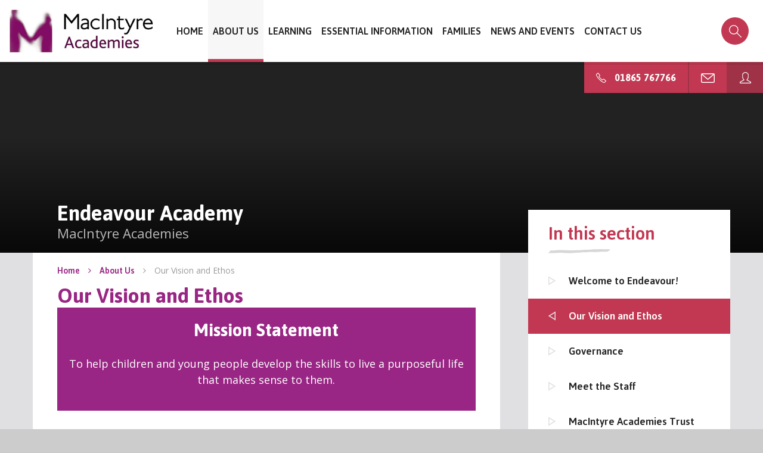

--- FILE ---
content_type: text/html
request_url: https://www.endeavour-academy.org/page/?title=Our+Vision&pid=45
body_size: 59324
content:

<!DOCTYPE html>
<!--[if IE 7]><html class="no-ios no-js lte-ie9 lte-ie8 lte-ie7" lang="en" xml:lang="en"><![endif]-->
<!--[if IE 8]><html class="no-ios no-js lte-ie9 lte-ie8"  lang="en" xml:lang="en"><![endif]-->
<!--[if IE 9]><html class="no-ios no-js lte-ie9"  lang="en" xml:lang="en"><![endif]-->
<!--[if !IE]><!--> <html class="no-ios no-js"  lang="en" xml:lang="en"><!--<![endif]-->
	<head>
		<meta http-equiv="X-UA-Compatible" content="IE=edge" />
		<meta http-equiv="content-type" content="text/html; charset=utf-8"/>
		
		<link rel="canonical" href="https://www.endeavour-academy.org/page/?title=Our+Vision+and+Ethos&amp;pid=45">
		<link rel="stylesheet" integrity="sha512-+L4yy6FRcDGbXJ9mPG8MT/3UCDzwR9gPeyFNMCtInsol++5m3bk2bXWKdZjvybmohrAsn3Ua5x8gfLnbE1YkOg==" crossorigin="anonymous" referrerpolicy="no-referrer" media="screen" href="https://cdnjs.cloudflare.com/ajax/libs/font-awesome/4.5.0/css/font-awesome.min.css?cache=260112">
<!--[if IE 7]><link rel="stylesheet" media="screen" href="https://cdn.juniperwebsites.co.uk/_includes/font-awesome/4.2.0/css/font-awesome-ie7.min.css?cache=v4.6.56.3">
<![endif]-->
		<title>Endeavour Academy - Our Vision and Ethos</title>
		
<!--[if IE]>
<script>
console = {log:function(){return;}};
</script>
<![endif]-->

<script>
	var boolItemEditDisabled;
	var boolLanguageMode, boolLanguageEditOriginal;
	var boolViewingConnect;
	var boolConnectDashboard;
	var displayRegions = [];
	var intNewFileCount = 0;
	strItemType = "page";
	strSubItemType = "page";

	var featureSupport = {
		tagging: false,
		eventTagging: false
	};
	var boolLoggedIn = false;
boolAdminMode = false;
	var boolSuperUser = false;
strCookieBarStyle = 'shape';
	intParentPageID = "7";
	intCurrentItemID = 45;
	var intCurrentCatID = "";
boolIsHomePage = false;
	boolItemEditDisabled = true;
	boolLanguageEditOriginal=true;
	strCurrentLanguage='en-gb';	strFileAttachmentsUploadLocation = 'bottom';	boolViewingConnect = false;	boolConnectDashboard = false;	var objEditorComponentList = {};

</script>

<script src="https://cdn.juniperwebsites.co.uk/admin/_includes/js/mutation_events.min.js?cache=v4.6.56.3"></script>
<script src="https://cdn.juniperwebsites.co.uk/admin/_includes/js/jquery/jquery.js?cache=v4.6.56.3"></script>
<script src="https://cdn.juniperwebsites.co.uk/admin/_includes/js/jquery/jquery.prefilter.js?cache=v4.6.56.3"></script>
<script src="https://cdn.juniperwebsites.co.uk/admin/_includes/js/jquery/jquery.query.js?cache=v4.6.56.3"></script>
<script src="https://cdn.juniperwebsites.co.uk/admin/_includes/js/jquery/js.cookie.js?cache=v4.6.56.3"></script>
<script src="/_includes/editor/template-javascript.asp?cache=260112"></script>
<script src="/admin/_includes/js/functions/minified/functions.login.new.asp?cache=260112"></script>

  <script>

  </script>
<link href="https://www.endeavour-academy.org/feeds/pages.asp?pid=45&lang=en" rel="alternate" type="application/rss+xml" title="Endeavour Academy - Our Vision and Ethos - Page Updates"><link href="https://www.endeavour-academy.org/feeds/comments.asp?title=Our Vision and Ethos&amp;item=page&amp;pid=45" rel="alternate" type="application/rss+xml" title="Endeavour Academy - Our Vision and Ethos - Page Comments"><script>var showVideo = false;</script><link rel="stylesheet" media="screen" href="/_site/css/main.css?cache=260112">
<script>var runFilterAdmin = false;</script>

	<meta name="mobile-web-app-capable" content="yes">
	<meta name="apple-mobile-web-app-capable" content="yes">
	<meta name="viewport" content="width=device-width, initial-scale=1, minimum-scale=1, maximum-scale=1">
	<link rel="author" href="/humans.txt">
	<link rel="icon" href="/_site/images/favicons/favicon.ico">
	<link rel="apple-touch-icon" href="/_site/images/favicons/favicon.png">
	<link href="https://fonts.googleapis.com/css?family=Asap:400,400i,700,700i|Open+Sans:400,400i,600,700,700i" rel="stylesheet">
	<link href="https://fonts.googleapis.com/css?family=Gochi+Hand&text=first" rel="stylesheet"> 

	<script type="text/javascript">
	var iOS = ( navigator.userAgent.match(/(iPad|iPhone|iPod)/g) ? true : false );
	if (iOS) { $('html').removeClass('no-ios').addClass('ios'); }

	/*! modernizr 3.3.1 (Custom Build) | MIT *
	 * https://modernizr.com/download/?-flexbox-setclasses !*/
	!function(e,n,t){function r(e,n){return typeof e===n}function o(){var e,n,t,o,s,i,a;for(var l in C)if(C.hasOwnProperty(l)){if(e=[],n=C[l],n.name&&(e.push(n.name.toLowerCase()),n.options&&n.options.aliases&&n.options.aliases.length))for(t=0;t<n.options.aliases.length;t++)e.push(n.options.aliases[t].toLowerCase());for(o=r(n.fn,"function")?n.fn():n.fn,s=0;s<e.length;s++)i=e[s],a=i.split("."),1===a.length?Modernizr[a[0]]=o:(!Modernizr[a[0]]||Modernizr[a[0]]instanceof Boolean||(Modernizr[a[0]]=new Boolean(Modernizr[a[0]])),Modernizr[a[0]][a[1]]=o),g.push((o?"":"no-")+a.join("-"))}}function s(e){var n=x.className,t=Modernizr._config.classPrefix||"";if(_&&(n=n.baseVal),Modernizr._config.enableJSClass){var r=new RegExp("(^|\\s)"+t+"no-js(\\s|$)");n=n.replace(r,"$1"+t+"js$2")}Modernizr._config.enableClasses&&(n+=" "+t+e.join(" "+t),_?x.className.baseVal=n:x.className=n)}function i(e,n){return!!~(""+e).indexOf(n)}function a(){return"function"!=typeof n.createElement?n.createElement(arguments[0]):_?n.createElementNS.call(n,"http://www.w3.org/2000/svg",arguments[0]):n.createElement.apply(n,arguments)}function l(e,n){return function(){return e.apply(n,arguments)}}function f(e,n,t){var o;for(var s in e)if(e[s]in n)return t===!1?e[s]:(o=n[e[s]],r(o,"function")?l(o,t||n):o);return!1}function u(e){return e.replace(/([a-z])-([a-z])/g,function(e,n,t){return n+t.toUpperCase()}).replace(/^-/,"")}function d(e){return e.replace(/([A-Z])/g,function(e,n){return"-"+n.toLowerCase()}).replace(/^ms-/,"-ms-")}function p(){var e=n.body;return e||(e=a(_?"svg":"body"),e.fake=!0),e}function c(e,t,r,o){var s,i,l,f,u="modernizr",d=a("div"),c=p();if(parseInt(r,10))for(;r--;)l=a("div"),l.id=o?o[r]:u+(r+1),d.appendChild(l);return s=a("style"),s.type="text/css",s.id="s"+u,(c.fake?c:d).appendChild(s),c.appendChild(d),s.styleSheet?s.styleSheet.cssText=e:s.appendChild(n.createTextNode(e)),d.id=u,c.fake&&(c.style.background="",c.style.overflow="hidden",f=x.style.overflow,x.style.overflow="hidden",x.appendChild(c)),i=t(d,e),c.fake?(c.parentNode.removeChild(c),x.style.overflow=f,x.offsetHeight):d.parentNode.removeChild(d),!!i}function m(n,r){var o=n.length;if("CSS"in e&&"supports"in e.CSS){for(;o--;)if(e.CSS.supports(d(n[o]),r))return!0;return!1}if("CSSSupportsRule"in e){for(var s=[];o--;)s.push("("+d(n[o])+":"+r+")");return s=s.join(" or "),c("@supports ("+s+") { #modernizr { position: absolute; } }",function(e){return"absolute"==getComputedStyle(e,null).position})}return t}function h(e,n,o,s){function l(){d&&(delete z.style,delete z.modElem)}if(s=r(s,"undefined")?!1:s,!r(o,"undefined")){var f=m(e,o);if(!r(f,"undefined"))return f}for(var d,p,c,h,v,y=["modernizr","tspan","samp"];!z.style&&y.length;)d=!0,z.modElem=a(y.shift()),z.style=z.modElem.style;for(c=e.length,p=0;c>p;p++)if(h=e[p],v=z.style[h],i(h,"-")&&(h=u(h)),z.style[h]!==t){if(s||r(o,"undefined"))return l(),"pfx"==n?h:!0;try{z.style[h]=o}catch(g){}if(z.style[h]!=v)return l(),"pfx"==n?h:!0}return l(),!1}function v(e,n,t,o,s){var i=e.charAt(0).toUpperCase()+e.slice(1),a=(e+" "+b.join(i+" ")+i).split(" ");return r(n,"string")||r(n,"undefined")?h(a,n,o,s):(a=(e+" "+E.join(i+" ")+i).split(" "),f(a,n,t))}function y(e,n,r){return v(e,t,t,n,r)}var g=[],C=[],w={_version:"3.3.1",_config:{classPrefix:"",enableClasses:!0,enableJSClass:!0,usePrefixes:!0},_q:[],on:function(e,n){var t=this;setTimeout(function(){n(t[e])},0)},addTest:function(e,n,t){C.push({name:e,fn:n,options:t})},addAsyncTest:function(e){C.push({name:null,fn:e})}},Modernizr=function(){};Modernizr.prototype=w,Modernizr=new Modernizr;var x=n.documentElement,_="svg"===x.nodeName.toLowerCase(),S="Moz O ms Webkit",b=w._config.usePrefixes?S.split(" "):[];w._cssomPrefixes=b;var E=w._config.usePrefixes?S.toLowerCase().split(" "):[];w._domPrefixes=E;var P={elem:a("modernizr")};Modernizr._q.push(function(){delete P.elem});var z={style:P.elem.style};Modernizr._q.unshift(function(){delete z.style}),w.testAllProps=v,w.testAllProps=y,Modernizr.addTest("flexbox",y("flexBasis","1px",!0)),o(),s(g),delete w.addTest,delete w.addAsyncTest;for(var N=0;N<Modernizr._q.length;N++)Modernizr._q[N]();e.Modernizr=Modernizr}(window,document);
	</script><link rel="stylesheet" media="screen" href="https://cdn.juniperwebsites.co.uk/_includes/css/content-blocks.css?cache=v4.6.56.3">
<link rel="stylesheet" media="screen" href="/_includes/css/cookie-colour.asp?cache=260112">
<link rel="stylesheet" media="screen" href="https://cdn.juniperwebsites.co.uk/_includes/css/cookies.css?cache=v4.6.56.3">
<link rel="stylesheet" media="screen" href="https://cdn.juniperwebsites.co.uk/_includes/css/cookies.advanced.css?cache=v4.6.56.3">
<link rel="stylesheet" media="screen" href="https://cdn.juniperwebsites.co.uk/_includes/css/overlord.css?cache=v4.6.56.3">
<link rel="stylesheet" media="screen" href="https://cdn.juniperwebsites.co.uk/_includes/css/templates.css?cache=v4.6.56.3">
<link rel="stylesheet" media="screen" href="/_site/css/attachments.css?cache=260112">
<link rel="stylesheet" media="screen" href="/_site/css/templates.css?cache=260112">
<style>#print_me { display: none;}</style><link rel="stylesheet" media="screen" href="/_site/css/content.css"><script src="https://cdn.juniperwebsites.co.uk/admin/_includes/js/modernizr.js?cache=v4.6.56.3"></script>
<script integrity="sha256-oTyWrNiP6Qftu4vs2g0RPCKr3g1a6QTlITNgoebxRc4=" crossorigin="anonymous" referrerpolicy="no-referrer" src="https://code.jquery.com/ui/1.10.4/jquery-ui.min.js?cache=260112"></script>
<script src="https://cdn.juniperwebsites.co.uk/admin/_includes/js/jquery/jquery.ui.timepicker.min.js?cache=v4.6.56.3"></script>
<link rel="stylesheet" media="screen" href="https://cdn.juniperwebsites.co.uk/admin/_includes/css/jquery.ui.timepicker.css?cache=v4.6.56.3">
<script src="https://cdn.juniperwebsites.co.uk/admin/_includes/js/jquery/jquery-ui.touch-punch.min.js?cache=v4.6.56.3"></script>
<link rel="stylesheet" media="screen" href="https://cdn.juniperwebsites.co.uk/admin/_includes/css/jquery-ui.css?cache=v4.6.56.3">
<script src="https://cdn.juniperwebsites.co.uk/_includes/js/swfobject.js?cache=v4.6.56.3"></script>

        <meta property="og:site_name" content="Endeavour Academy" />
        <meta property="og:title" content="Our Vision and Ethos" />
        <meta property="og:image" content="https://www.endeavour-academy.org/_site/images/design/thumbnail.jpg" />
        <meta property="og:type" content="website" />
        <meta property="twitter:card" content="summary" />
</head>


    <body>


<div id="print_me"></div>
<div class="mason mason--inner">
	
	<svg style="display: none;">
		<!-- viewBox="0 0 15 19" -->
		<path id="icon_triangle" d="M15.32,9.46,0,18.92V0ZM2,15.33l9.52-5.87L2,3.59Z"/>
		<!-- <polygon id="icon_triangle" points="1 17.13 13.42 9.46 1 1.79 1 17.13"/> -->
		<!-- viewBox="0 0 32 18 -->
		<g id="icon_sitemap"><rect width="4" height="4" rx="1" ry="1"/><rect y="14" width="4" height="4" rx="1" ry="1"/><rect y="7" width="4" height="4" rx="1" ry="1"/><path d="M31,10H10a1,1,0,0,1,0-2H31a1,1,0,0,1,0,2Z"/><path d="M31,3H10a1,1,0,0,1,0-2H31a1,1,0,0,1,0,2Z"/><path d="M31,17H10a1,1,0,0,1,0-2H31a1,1,0,0,1,0,2Z"/>
		</g>
		<!-- viewBox="0 0 32 22" -->
		<g id="icon_highviz"><path d="M31,12a1,1,0,0,1-1-1c0-1.78-4.5-9-14-9S2,9.22,2,11a1,1,0,0,1-2,0C0,7.81,5.61,0,16,0S32,7.81,32,11A1,1,0,0,1,31,12Z"/><path d="M16,22C5.61,22,0,14.19,0,11a1,1,0,0,1,2,0c0,1.78,4.5,9,14,9s14-7.22,14-9a1,1,0,0,1,2,0C32,14.19,26.39,22,16,22Z"/><path d="M16,17a6,6,0,1,1,6-6A6,6,0,0,1,16,17ZM16,7a4,4,0,1,0,4,4A4,4,0,0,0,16,7Z"/></g>
		<!-- viewBox="0 0 24 32" -->
		<g id="icon_pin"><path d="M12,18a6,6,0,1,1,6-6A6,6,0,0,1,12,18ZM12,8a4,4,0,1,0,4,4A4,4,0,0,0,12,8Z"/><path d="M12,32.09a1,1,0,0,1-.65-.24C10.89,31.45,0,22,0,12a12,12,0,0,1,24,0c0,10-10.89,19.45-11.35,19.85A1,1,0,0,1,12,32.09ZM12,2A10,10,0,0,0,2,12c0,7.78,7.69,15.57,10,17.74,2.31-2.17,10-10,10-17.74A10,10,0,0,0,12,2Z"/></g>
		<!-- viewBox="0 0 13 13" -->
		<path id="icon_close" d="M1254.95,229.326l4.55,4.549,4.54-4.549h0a1.139,1.139,0,0,1,.81-0.337,1.147,1.147,0,0,1,.81,1.962h0l-4.54,4.549,4.54,4.549h0a1.147,1.147,0,1,1-1.62,1.625h0l-4.54-4.549-4.55,4.549h0a1.121,1.121,0,0,1-.81.337,1.145,1.145,0,0,1-1.14-1.149,1.133,1.133,0,0,1,.33-0.813h0l4.54-4.549-4.54-4.549h0a1.154,1.154,0,0,1,.81-1.962,1.121,1.121,0,0,1,.81.337h0Z" transform="translate(-1253 -229)"/>
		<!-- viewBox="0 0 21 17" -->
		<path id="icon_menu" d="M266,36.3V34h21v2.3H266Zm0,7.35v-2.3h21v2.3H266ZM266,51V48.7h21V51H266Z" transform="translate(-266 -34)"/>
		<!-- viewBox="0 0 32 32" -->
		<path id="icon_phone" d="M25.55,32c-3.79,0-10.28-4.52-15.73-10A48.77,48.77,0,0,1,1.75,11.74C-.2,8.19-.53,5.61.81,4.28l4.52-4A1,1,0,0,1,6.06,0a1,1,0,0,1,.69.35l6,7a1,1,0,0,1,.1,1.17l-2.62,4.33,8.89,8.89,4.33-2.63a1,1,0,0,1,1.17.1l7,6a1,1,0,0,1,.1,1.42l-4,4.5-.07.08A2.94,2.94,0,0,1,25.55,32ZM2.25,5.67c-.4.48-.47,2,1.26,5.11a46.75,46.75,0,0,0,7.74,9.82C18.53,27.89,25.13,31,26.31,29.78l3.27-3.72L23.89,21.2l-4.38,2.66a1,1,0,0,1-1.23-.15l-10-10a1,1,0,0,1-.15-1.23L10.79,8.1,5.9,2.42Z"/>
		<!-- viewBox="0 0 32 22" -->
		<g id="icon_envelope"><path d="M29,22H3a3,3,0,0,1-3-3V3A3,3,0,0,1,3,0H29a3,3,0,0,1,3,3V19A3,3,0,0,1,29,22ZM3,2A1,1,0,0,0,2,3V19a1,1,0,0,0,1,1H29a1,1,0,0,0,1-1V3a1,1,0,0,0-1-1Z"/><path d="M16,15a1,1,0,0,1-.65-.24l-14-12a1,1,0,1,1,1.3-1.52L16,12.68,29.35,1.24a1,1,0,1,1,1.3,1.52l-14,12A1,1,0,0,1,16,15Z"/></g>
		<!-- viewBox="0 0 32 32" -->
		<path id="icon_login" d="M30,32H2a2,2,0,0,1-2-2V28a1,1,0,0,1,.52-.88l9.79-5.34A14.17,14.17,0,0,1,7,13V7a1,1,0,0,1,0-.17C7.7,2.75,12.22,0,16,0h0c3.78,0,8.29,2.74,9,6.83A1,1,0,0,1,25,7v6a14.16,14.16,0,0,1-3.31,8.79l9.79,5.34A1,1,0,0,1,32,28v2A2,2,0,0,1,30,32ZM2,28.6V30H30V28.6L19.52,22.88a1,1,0,0,1-.15-1.65C22.95,18.32,23,13,23,13V7.08C22.44,4.08,18.88,2,16,2h0C13.12,2,9.56,4.08,9,7.09V13c0,.05.06,5.33,3.63,8.23a1,1,0,0,1-.15,1.65Z"/>
		<!-- viewBox="0 0 32 28" -->
		<path id="icon_speech" d="M6,28a1,1,0,0,1-.81-1.59A10.77,10.77,0,0,0,7,21.63C2.47,19.21,0,15.81,0,12,0,5.38,7.18,0,16,0S32,5.38,32,12,24.82,24,16,24H13.57c-2.41,3.7-7.31,4-7.52,4ZM16,2C8.28,2,2,6.49,2,12c0,4.28,4,6.93,6.45,8.14A1,1,0,0,1,9,21a11.24,11.24,0,0,1-1.08,4.59,6.84,6.84,0,0,0,4.2-3.08A1,1,0,0,1,13,22l3,0c7.72,0,14-4.49,14-10S23.72,2,16,2Z"/>
		
	</svg>

	<section class="access">
		<a class="access__anchor" name="header"></a>
		<a class="access__link" href="#content">Skip to content &darr;</a>
	</section>

	<header class="header block--light medium">
		<div class="header__content parent">
			<h1 class="header__title"><a href="/">Endeavour Academy</a></h1>
			
			<button class="menu__btn parent block--sec" data-toggle=".mason--menu">
				<svg class="menu__btn--front" width='21' height='17' viewBox="0 0 21 17">
					<use xlink:href='#icon_menu' x='0' y='0'/>
				</svg>
				<svg class="menu__btn--back" width='15' height='15' viewBox="0 0 13 13">
					<use xlink:href='#icon_close' x='0' y='0'/>
				</svg>
			</button>
			
		</div>
		<section class="menu parent">
			<nav class="menu__bar">
				<ul class="menu__bar__list"><li class="menu__bar__list__item menu__bar__list__item--page_1"><a class="menu__item__link menu__bar__list__item__link" id="page_1" href="/"><span><svg class='menu__item__icon menu__bar__list__item__icon' width='9' height='11' viewBox='0 0 15 19'><use xlink:href='#icon_triangle' x='0' y='0'/></svg><span>Home</span></span></a><button class="menu__bar__list__item__button" data-tab=".menu__bar__list__item--page_1--expand"><i class="menu__bar__list__item__button__icon fa fa-angle-down"></i></button></li><li class="menu__bar__list__item menu__bar__list__item--page_7 menu__bar__list__item--subitems menu__bar__list__item--selected"><a class="menu__item__link menu__bar__list__item__link" id="page_7" href="/welcome"><span><svg class='menu__item__icon menu__bar__list__item__icon' width='9' height='11' viewBox='0 0 15 19'><use xlink:href='#icon_triangle' x='0' y='0'/></svg><span>About Us</span></span></a><button class="menu__bar__list__item__button" data-tab=".menu__bar__list__item--page_7--expand"><i class="menu__bar__list__item__button__icon fa fa-angle-down"></i></button><ul class="menu__bar__list__item__sub"><li class="menu__bar__list__item menu__bar__list__item--page_56"><a class="menu__item__link menu__bar__list__item__link" id="page_56" href="/page/?title=Welcome+to+Endeavour%21&amp;pid=56"><span><svg class='menu__item__icon menu__bar__list__item__icon' width='9' height='11' viewBox='0 0 15 19'><use xlink:href='#icon_triangle' x='0' y='0'/></svg><span>Welcome to Endeavour!</span></span></a><button class="menu__bar__list__item__button" data-tab=".menu__bar__list__item--page_56--expand"><i class="menu__bar__list__item__button__icon fa fa-angle-down"></i></button></li><li class="menu__bar__list__item menu__bar__list__item--page_45 menu__bar__list__item--selected menu__bar__list__item--final"><a class="menu__item__link menu__bar__list__item__link" id="page_45" href="/page/?title=Our+Vision+and+Ethos&amp;pid=45"><span><svg class='menu__item__icon menu__bar__list__item__icon' width='9' height='11' viewBox='0 0 15 19'><use xlink:href='#icon_triangle' x='0' y='0'/></svg><span>Our Vision and Ethos</span></span></a><button class="menu__bar__list__item__button" data-tab=".menu__bar__list__item--page_45--expand"><i class="menu__bar__list__item__button__icon fa fa-angle-down"></i></button></li><li class="menu__bar__list__item menu__bar__list__item--page_16"><a class="menu__item__link menu__bar__list__item__link" id="page_16" href="/governance"><span><svg class='menu__item__icon menu__bar__list__item__icon' width='9' height='11' viewBox='0 0 15 19'><use xlink:href='#icon_triangle' x='0' y='0'/></svg><span>Governance</span></span></a><button class="menu__bar__list__item__button" data-tab=".menu__bar__list__item--page_16--expand"><i class="menu__bar__list__item__button__icon fa fa-angle-down"></i></button></li><li class="menu__bar__list__item menu__bar__list__item--page_8"><a class="menu__item__link menu__bar__list__item__link" id="page_8" href="/welcome/meet-the-staff"><span><svg class='menu__item__icon menu__bar__list__item__icon' width='9' height='11' viewBox='0 0 15 19'><use xlink:href='#icon_triangle' x='0' y='0'/></svg><span>Meet the Staff</span></span></a><button class="menu__bar__list__item__button" data-tab=".menu__bar__list__item--page_8--expand"><i class="menu__bar__list__item__button__icon fa fa-angle-down"></i></button></li><li class="menu__bar__list__item menu__bar__list__item--page_15"><a class="menu__item__link menu__bar__list__item__link" id="page_15" href="/page/?title=MacIntyre+Academies+Trust&amp;pid=15"><span><svg class='menu__item__icon menu__bar__list__item__icon' width='9' height='11' viewBox='0 0 15 19'><use xlink:href='#icon_triangle' x='0' y='0'/></svg><span>MacIntyre Academies Trust</span></span></a><button class="menu__bar__list__item__button" data-tab=".menu__bar__list__item--page_15--expand"><i class="menu__bar__list__item__button__icon fa fa-angle-down"></i></button></li><li class="menu__bar__list__item menu__bar__list__item--url_5"><a class="menu__item__link menu__bar__list__item__link" id="url_5" href="https://careers.macintyreacademies.org/" target="_blank" rel="external"><span><svg class='menu__item__icon menu__bar__list__item__icon' width='9' height='11' viewBox='0 0 15 19'><use xlink:href='#icon_triangle' x='0' y='0'/></svg><span>Work With Us</span></span></a><button class="menu__bar__list__item__button" data-tab=".menu__bar__list__item--url_5--expand"><i class="menu__bar__list__item__button__icon fa fa-angle-down"></i></button></li></ul></li><li class="menu__bar__list__item menu__bar__list__item--page_10 menu__bar__list__item--subitems"><a class="menu__item__link menu__bar__list__item__link" id="page_10" href="/learning"><span><svg class='menu__item__icon menu__bar__list__item__icon' width='9' height='11' viewBox='0 0 15 19'><use xlink:href='#icon_triangle' x='0' y='0'/></svg><span>Learning</span></span></a><button class="menu__bar__list__item__button" data-tab=".menu__bar__list__item--page_10--expand"><i class="menu__bar__list__item__button__icon fa fa-angle-down"></i></button><ul class="menu__bar__list__item__sub"><li class="menu__bar__list__item menu__bar__list__item--page_55"><a class="menu__item__link menu__bar__list__item__link" id="page_55" href="/curriculum"><span><svg class='menu__item__icon menu__bar__list__item__icon' width='9' height='11' viewBox='0 0 15 19'><use xlink:href='#icon_triangle' x='0' y='0'/></svg><span>Curriculum Intent</span></span></a><button class="menu__bar__list__item__button" data-tab=".menu__bar__list__item--page_55--expand"><i class="menu__bar__list__item__button__icon fa fa-angle-down"></i></button></li><li class="menu__bar__list__item menu__bar__list__item--page_154"><a class="menu__item__link menu__bar__list__item__link" id="page_154" href="/learning/endeavour-curriculum"><span><svg class='menu__item__icon menu__bar__list__item__icon' width='9' height='11' viewBox='0 0 15 19'><use xlink:href='#icon_triangle' x='0' y='0'/></svg><span>Endeavour Curriculum</span></span></a><button class="menu__bar__list__item__button" data-tab=".menu__bar__list__item--page_154--expand"><i class="menu__bar__list__item__button__icon fa fa-angle-down"></i></button></li><li class="menu__bar__list__item menu__bar__list__item--page_163"><a class="menu__item__link menu__bar__list__item__link" id="page_163" href="/learning/world-of-work-pathways"><span><svg class='menu__item__icon menu__bar__list__item__icon' width='9' height='11' viewBox='0 0 15 19'><use xlink:href='#icon_triangle' x='0' y='0'/></svg><span>World of work Pathways</span></span></a><button class="menu__bar__list__item__button" data-tab=".menu__bar__list__item--page_163--expand"><i class="menu__bar__list__item__button__icon fa fa-angle-down"></i></button></li><li class="menu__bar__list__item menu__bar__list__item--page_62"><a class="menu__item__link menu__bar__list__item__link" id="page_62" href="/therapies"><span><svg class='menu__item__icon menu__bar__list__item__icon' width='9' height='11' viewBox='0 0 15 19'><use xlink:href='#icon_triangle' x='0' y='0'/></svg><span>Therapies</span></span></a><button class="menu__bar__list__item__button" data-tab=".menu__bar__list__item--page_62--expand"><i class="menu__bar__list__item__button__icon fa fa-angle-down"></i></button></li><li class="menu__bar__list__item menu__bar__list__item--page_47"><a class="menu__item__link menu__bar__list__item__link" id="page_47" href="/assessment"><span><svg class='menu__item__icon menu__bar__list__item__icon' width='9' height='11' viewBox='0 0 15 19'><use xlink:href='#icon_triangle' x='0' y='0'/></svg><span>Assessment</span></span></a><button class="menu__bar__list__item__button" data-tab=".menu__bar__list__item--page_47--expand"><i class="menu__bar__list__item__button__icon fa fa-angle-down"></i></button></li><li class="menu__bar__list__item menu__bar__list__item--page_120"><a class="menu__item__link menu__bar__list__item__link" id="page_120" href="/enrichment"><span><svg class='menu__item__icon menu__bar__list__item__icon' width='9' height='11' viewBox='0 0 15 19'><use xlink:href='#icon_triangle' x='0' y='0'/></svg><span>Enrichment Opportunities</span></span></a><button class="menu__bar__list__item__button" data-tab=".menu__bar__list__item--page_120--expand"><i class="menu__bar__list__item__button__icon fa fa-angle-down"></i></button></li><li class="menu__bar__list__item menu__bar__list__item--page_108"><a class="menu__item__link menu__bar__list__item__link" id="page_108" href="/ourprojects"><span><svg class='menu__item__icon menu__bar__list__item__icon' width='9' height='11' viewBox='0 0 15 19'><use xlink:href='#icon_triangle' x='0' y='0'/></svg><span>Our Quality Marks</span></span></a><button class="menu__bar__list__item__button" data-tab=".menu__bar__list__item--page_108--expand"><i class="menu__bar__list__item__button__icon fa fa-angle-down"></i></button></li></ul></li><li class="menu__bar__list__item menu__bar__list__item--page_11 menu__bar__list__item--subitems"><a class="menu__item__link menu__bar__list__item__link" id="page_11" href="/essentialinformation"><span><svg class='menu__item__icon menu__bar__list__item__icon' width='9' height='11' viewBox='0 0 15 19'><use xlink:href='#icon_triangle' x='0' y='0'/></svg><span>Essential Information</span></span></a><button class="menu__bar__list__item__button" data-tab=".menu__bar__list__item--page_11--expand"><i class="menu__bar__list__item__button__icon fa fa-angle-down"></i></button><ul class="menu__bar__list__item__sub"><li class="menu__bar__list__item menu__bar__list__item--page_21"><a class="menu__item__link menu__bar__list__item__link" id="page_21" href="/admissions"><span><svg class='menu__item__icon menu__bar__list__item__icon' width='9' height='11' viewBox='0 0 15 19'><use xlink:href='#icon_triangle' x='0' y='0'/></svg><span>Admissions</span></span></a><button class="menu__bar__list__item__button" data-tab=".menu__bar__list__item--page_21--expand"><i class="menu__bar__list__item__button__icon fa fa-angle-down"></i></button></li><li class="menu__bar__list__item menu__bar__list__item--page_22"><a class="menu__item__link menu__bar__list__item__link" id="page_22" href="/policies-and-reports"><span><svg class='menu__item__icon menu__bar__list__item__icon' width='9' height='11' viewBox='0 0 15 19'><use xlink:href='#icon_triangle' x='0' y='0'/></svg><span>Policies and Reports</span></span></a><button class="menu__bar__list__item__button" data-tab=".menu__bar__list__item--page_22--expand"><i class="menu__bar__list__item__button__icon fa fa-angle-down"></i></button></li><li class="menu__bar__list__item menu__bar__list__item--page_25"><a class="menu__item__link menu__bar__list__item__link" id="page_25" href="/pupil-premium"><span><svg class='menu__item__icon menu__bar__list__item__icon' width='9' height='11' viewBox='0 0 15 19'><use xlink:href='#icon_triangle' x='0' y='0'/></svg><span>Pupil Premium</span></span></a><button class="menu__bar__list__item__button" data-tab=".menu__bar__list__item--page_25--expand"><i class="menu__bar__list__item__button__icon fa fa-angle-down"></i></button></li><li class="menu__bar__list__item menu__bar__list__item--page_23"><a class="menu__item__link menu__bar__list__item__link" id="page_23" href="/page/?title=Safeguarding&amp;pid=23"><span><svg class='menu__item__icon menu__bar__list__item__icon' width='9' height='11' viewBox='0 0 15 19'><use xlink:href='#icon_triangle' x='0' y='0'/></svg><span>Safeguarding</span></span></a><button class="menu__bar__list__item__button" data-tab=".menu__bar__list__item--page_23--expand"><i class="menu__bar__list__item__button__icon fa fa-angle-down"></i></button></li><li class="menu__bar__list__item menu__bar__list__item--page_58"><a class="menu__item__link menu__bar__list__item__link" id="page_58" href="/privacynotice"><span><svg class='menu__item__icon menu__bar__list__item__icon' width='9' height='11' viewBox='0 0 15 19'><use xlink:href='#icon_triangle' x='0' y='0'/></svg><span>Privacy Notice</span></span></a><button class="menu__bar__list__item__button" data-tab=".menu__bar__list__item--page_58--expand"><i class="menu__bar__list__item__button__icon fa fa-angle-down"></i></button></li><li class="menu__bar__list__item menu__bar__list__item--page_24"><a class="menu__item__link menu__bar__list__item__link" id="page_24" href="/ofstedreports"><span><svg class='menu__item__icon menu__bar__list__item__icon' width='9' height='11' viewBox='0 0 15 19'><use xlink:href='#icon_triangle' x='0' y='0'/></svg><span>Ofsted and Performance</span></span></a><button class="menu__bar__list__item__button" data-tab=".menu__bar__list__item--page_24--expand"><i class="menu__bar__list__item__button__icon fa fa-angle-down"></i></button></li><li class="menu__bar__list__item menu__bar__list__item--page_122"><a class="menu__item__link menu__bar__list__item__link" id="page_122" href="/page/?title=Making+A+Complaint&amp;pid=122"><span><svg class='menu__item__icon menu__bar__list__item__icon' width='9' height='11' viewBox='0 0 15 19'><use xlink:href='#icon_triangle' x='0' y='0'/></svg><span>Making A Complaint</span></span></a><button class="menu__bar__list__item__button" data-tab=".menu__bar__list__item--page_122--expand"><i class="menu__bar__list__item__button__icon fa fa-angle-down"></i></button></li><li class="menu__bar__list__item menu__bar__list__item--page_123"><a class="menu__item__link menu__bar__list__item__link" id="page_123" href="/page/?title=Parent+%26amp%3B+Visitor+Conduct+Guidelines&amp;pid=123"><span><svg class='menu__item__icon menu__bar__list__item__icon' width='9' height='11' viewBox='0 0 15 19'><use xlink:href='#icon_triangle' x='0' y='0'/></svg><span>Parent &amp; Visitor Conduct Guidelines</span></span></a><button class="menu__bar__list__item__button" data-tab=".menu__bar__list__item--page_123--expand"><i class="menu__bar__list__item__button__icon fa fa-angle-down"></i></button></li><li class="menu__bar__list__item menu__bar__list__item--page_144"><a class="menu__item__link menu__bar__list__item__link" id="page_144" href="/page/?title=SEN+Information+Report&amp;pid=144"><span><svg class='menu__item__icon menu__bar__list__item__icon' width='9' height='11' viewBox='0 0 15 19'><use xlink:href='#icon_triangle' x='0' y='0'/></svg><span>SEN Information Report</span></span></a><button class="menu__bar__list__item__button" data-tab=".menu__bar__list__item--page_144--expand"><i class="menu__bar__list__item__button__icon fa fa-angle-down"></i></button></li><li class="menu__bar__list__item menu__bar__list__item--page_133"><a class="menu__item__link menu__bar__list__item__link" id="page_133" href="/page/?title=The+Engagement+Model&amp;pid=133"><span><svg class='menu__item__icon menu__bar__list__item__icon' width='9' height='11' viewBox='0 0 15 19'><use xlink:href='#icon_triangle' x='0' y='0'/></svg><span>The Engagement Model</span></span></a><button class="menu__bar__list__item__button" data-tab=".menu__bar__list__item--page_133--expand"><i class="menu__bar__list__item__button__icon fa fa-angle-down"></i></button></li></ul></li><li class="menu__bar__list__item menu__bar__list__item--page_12 menu__bar__list__item--subitems"><a class="menu__item__link menu__bar__list__item__link" id="page_12" href="/families"><span><svg class='menu__item__icon menu__bar__list__item__icon' width='9' height='11' viewBox='0 0 15 19'><use xlink:href='#icon_triangle' x='0' y='0'/></svg><span>Families</span></span></a><button class="menu__bar__list__item__button" data-tab=".menu__bar__list__item--page_12--expand"><i class="menu__bar__list__item__button__icon fa fa-angle-down"></i></button><ul class="menu__bar__list__item__sub"><li class="menu__bar__list__item menu__bar__list__item--page_161"><a class="menu__item__link menu__bar__list__item__link" id="page_161" href="/familyfootings"><span><svg class='menu__item__icon menu__bar__list__item__icon' width='9' height='11' viewBox='0 0 15 19'><use xlink:href='#icon_triangle' x='0' y='0'/></svg><span>Family Footings</span></span></a><button class="menu__bar__list__item__button" data-tab=".menu__bar__list__item--page_161--expand"><i class="menu__bar__list__item__button__icon fa fa-angle-down"></i></button></li><li class="menu__bar__list__item menu__bar__list__item--page_29"><a class="menu__item__link menu__bar__list__item__link" id="page_29" href="/families/term-dates"><span><svg class='menu__item__icon menu__bar__list__item__icon' width='9' height='11' viewBox='0 0 15 19'><use xlink:href='#icon_triangle' x='0' y='0'/></svg><span>Term Dates</span></span></a><button class="menu__bar__list__item__button" data-tab=".menu__bar__list__item--page_29--expand"><i class="menu__bar__list__item__button__icon fa fa-angle-down"></i></button></li><li class="menu__bar__list__item menu__bar__list__item--page_28"><a class="menu__item__link menu__bar__list__item__link" id="page_28" href="/schooluniform"><span><svg class='menu__item__icon menu__bar__list__item__icon' width='9' height='11' viewBox='0 0 15 19'><use xlink:href='#icon_triangle' x='0' y='0'/></svg><span>School Uniform</span></span></a><button class="menu__bar__list__item__button" data-tab=".menu__bar__list__item--page_28--expand"><i class="menu__bar__list__item__button__icon fa fa-angle-down"></i></button></li><li class="menu__bar__list__item menu__bar__list__item--page_26"><a class="menu__item__link menu__bar__list__item__link" id="page_26" href="/families/school-meals"><span><svg class='menu__item__icon menu__bar__list__item__icon' width='9' height='11' viewBox='0 0 15 19'><use xlink:href='#icon_triangle' x='0' y='0'/></svg><span>School Meals</span></span></a><button class="menu__bar__list__item__button" data-tab=".menu__bar__list__item--page_26--expand"><i class="menu__bar__list__item__button__icon fa fa-angle-down"></i></button></li><li class="menu__bar__list__item menu__bar__list__item--page_40"><a class="menu__item__link menu__bar__list__item__link" id="page_40" href="/page/?title=Transition&amp;pid=40"><span><svg class='menu__item__icon menu__bar__list__item__icon' width='9' height='11' viewBox='0 0 15 19'><use xlink:href='#icon_triangle' x='0' y='0'/></svg><span>Transition</span></span></a><button class="menu__bar__list__item__button" data-tab=".menu__bar__list__item--page_40--expand"><i class="menu__bar__list__item__button__icon fa fa-angle-down"></i></button></li><li class="menu__bar__list__item menu__bar__list__item--page_50"><a class="menu__item__link menu__bar__list__item__link" id="page_50" href="/page/?title=Information+and+Support&amp;pid=50"><span><svg class='menu__item__icon menu__bar__list__item__icon' width='9' height='11' viewBox='0 0 15 19'><use xlink:href='#icon_triangle' x='0' y='0'/></svg><span>Information and Support</span></span></a><button class="menu__bar__list__item__button" data-tab=".menu__bar__list__item--page_50--expand"><i class="menu__bar__list__item__button__icon fa fa-angle-down"></i></button></li></ul></li><li class="menu__bar__list__item menu__bar__list__item--page_3 menu__bar__list__item--subitems"><a class="menu__item__link menu__bar__list__item__link" id="page_3" href="/newsandevents"><span><svg class='menu__item__icon menu__bar__list__item__icon' width='9' height='11' viewBox='0 0 15 19'><use xlink:href='#icon_triangle' x='0' y='0'/></svg><span>News and Events</span></span></a><button class="menu__bar__list__item__button" data-tab=".menu__bar__list__item--page_3--expand"><i class="menu__bar__list__item__button__icon fa fa-angle-down"></i></button><ul class="menu__bar__list__item__sub"><li class="menu__bar__list__item menu__bar__list__item--page_97"><a class="menu__item__link menu__bar__list__item__link" id="page_97" href="/newsandevents/newsletter-2024-2025"><span><svg class='menu__item__icon menu__bar__list__item__icon' width='9' height='11' viewBox='0 0 15 19'><use xlink:href='#icon_triangle' x='0' y='0'/></svg><span>Newsletter 2024/2025</span></span></a><button class="menu__bar__list__item__button" data-tab=".menu__bar__list__item--page_97--expand"><i class="menu__bar__list__item__button__icon fa fa-angle-down"></i></button></li><li class="menu__bar__list__item menu__bar__list__item--blog_category_2"><a class="menu__item__link menu__bar__list__item__link" id="blog_category_2" href="/blog/?pid=3&amp;nid=2"><span><svg class='menu__item__icon menu__bar__list__item__icon' width='9' height='11' viewBox='0 0 15 19'><use xlink:href='#icon_triangle' x='0' y='0'/></svg><span>Endeavour Academy Blogs</span></span></a><button class="menu__bar__list__item__button" data-tab=".menu__bar__list__item--blog_category_2--expand"><i class="menu__bar__list__item__button__icon fa fa-angle-down"></i></button></li><li class="menu__bar__list__item menu__bar__list__item--photo_gallery_1"><a class="menu__item__link menu__bar__list__item__link" id="photo_gallery_1" href="/photo-gallery"><span><svg class='menu__item__icon menu__bar__list__item__icon' width='9' height='11' viewBox='0 0 15 19'><use xlink:href='#icon_triangle' x='0' y='0'/></svg><span>Photo Gallery</span></span></a><button class="menu__bar__list__item__button" data-tab=".menu__bar__list__item--photo_gallery_1--expand"><i class="menu__bar__list__item__button__icon fa fa-angle-down"></i></button></li><li class="menu__bar__list__item menu__bar__list__item--url_1"><a class="menu__item__link menu__bar__list__item__link" id="url_1" href="/calendar/?calid=1&amp;pid=3&amp;viewid=1"><span><svg class='menu__item__icon menu__bar__list__item__icon' width='9' height='11' viewBox='0 0 15 19'><use xlink:href='#icon_triangle' x='0' y='0'/></svg><span>School Calendar</span></span></a><button class="menu__bar__list__item__button" data-tab=".menu__bar__list__item--url_1--expand"><i class="menu__bar__list__item__button__icon fa fa-angle-down"></i></button></li></ul></li><li class="menu__bar__list__item menu__bar__list__item--page_2"><a class="menu__item__link menu__bar__list__item__link" id="page_2" href="/page/?title=Contact+Us&amp;pid=2"><span><svg class='menu__item__icon menu__bar__list__item__icon' width='9' height='11' viewBox='0 0 15 19'><use xlink:href='#icon_triangle' x='0' y='0'/></svg><span>Contact Us</span></span></a><button class="menu__bar__list__item__button" data-tab=".menu__bar__list__item--page_2--expand"><i class="menu__bar__list__item__button__icon fa fa-angle-down"></i></button></li></ul>
				<div class="menu__extra block--pri">
					<div class="menu__search">
						<form class="search" method="post" action="/search/default.asp?pid=0">
						    <input class="search__input" type="text" value="" type="text" name="searchValue" placeholder="Search" />
						</form>
					</div>
					<div class="menu__contact block--pri parent">
						<ul><li class="menu__contact__item"><a href="tel:01865 767766"><svg width='17' height='17' viewBox="0 0 32 32"><use xlink:href='#icon_phone' x='0' y='0'/></svg><strong>01865 767766</strong></a></li><li class="menu__contact__item menu__contact__item--min"><a href="mailto:endeavour.office@macintyreacademies.org"><svg width='23' height='16' viewBox="0 0 32 22"><use xlink:href='#icon_envelope' x='0' y='0'/></svg><strong>Email Us</strong></a></li><li class="menu__contact__item menu__contact__item--min menu__contact__item--alt"><a href="/page/?title=Staff+Page&pid=59"><svg width='19' height='19' viewBox="0 0 32 32"><use xlink:href='#icon_login' x='0' y='0'/></svg><strong>Staff Login</strong></a></li></ul>
					</div>
				</div>
			</nav>
			
		</section>
	</header>
	
	
	<section class="hero block--dark">

		

		<ul class="hero__slideshow">
	        <li class='hero__slideshow__item '><img src='/_site/data/files/images/slideshow/7/00E78D95BF56D1AEC5AEB8504180BEE4.png' class='slideshow__image__img' alt='slideshow image' data-fill='.hero' /></li><script type='text/javascript'>var heroSlides = []</script>
		</ul>
		<div class="hero__content ms-center">
			<div>
				<h2 class="title--hero">Endeavour Academy</h2>
				<div class="hero__subtitle">MacIntyre Academies</div>
				
			</div>
		</div>
	</section>

	

	<main class="main">
		<a class="content__anchor" name="content"></a>

		
		<div class="ms-center">
			<div class="main__content parent">
		<div class="content content--page"><ul class="content__path"><li class="content__path__item content__path__item--page_1"><span class="content__path__item__sep"><i class="fa fa-angle-right"></i></span><a class="content__path__item__link" id="page_1" href="/">Home</a></li><li class="content__path__item content__path__item--page_7 content__path__item--selected"><span class="content__path__item__sep"><i class="fa fa-angle-right"></i></span><a class="content__path__item__link" id="page_7" href="/welcome">About Us</a></li><li class="content__path__item content__path__item--page_45 content__path__item--selected content__path__item--final"><span class="content__path__item__sep"><i class="fa fa-angle-right"></i></span><a class="content__path__item__link" id="page_45" href="/page/?title=Our+Vision+and+Ethos&amp;pid=45">Our Vision and Ethos</a></li></ul><h1 class="content__title" id="itemTitle">Our Vision and Ethos</h1>
					<div class="content__region"><div class="attention">
<h3 style="text-align:center">Mission Statement</h3>

<p style="text-align:center">To help children and young people develop the skills to live a purposeful life that makes sense to them.</p>
</div>

<h3>Our Aims:</h3>

<ul>
	<li>To value and celebrate our children and young people.</li>
	<li>To know how each child and young person responds to their autism and to use that knowledge to plan to meet their needs.</li>
	<li>To give our children and young people the skills they need to manage their autism.</li>
	<li>To improve each child and young person&rsquo;s method of communication.</li>
	<li>To help our children and young people develop skills of social tolerance and interaction.</li>
	<li>To help to meet the sensory needs of our children and young people enabling them to be as calm as possible.</li>
	<li>To help our children and young people to understand and learn about the world around them through functional and motivating activities.</li>
	<li>To keep our children and young people safe and free from harm in a nurturing and happy environment where they know staff care about them.</li>
	<li>To work closely with families in the education and care of their children and young people.</li>
</ul>

<h3>Our Professional Values and Practice:</h3>

<ul>
	<li>We all have high expectations of all children and young people; respect their social, cultural, linguistic, religious and ethnic backgrounds.</li>
	<li>We are committed to raising their educational achievement.</li>
	<li>We all treat children and young people consistently, with respect and consideration, and are concerned for their levels of communication and their development as learners.</li>
	<li>We will all ensure that every interaction we have with a child or young person is a &lsquo;great interaction&rsquo;.</li>
	<li>We are here to teach children and young people the skills to manage their own autism and behaviours.</li>
	<li>We all demonstrate and promote the positive values, attitudes and behaviour we expect from our children and young people.</li>
	<li>We all communicate sensitively and effectively with parents and carers, recognising their roles in children&rsquo;s learning, and their rights, responsibilities and interests in this.</li>
	<li>We all understand the contribution that each member of staff makes to the teaching, learning and care of our children and young people.</li>
	<li>We are all able to improve our own teaching and interactions with our children and young people&nbsp; by evaluation, learning from effective practice and reflecting on what we could do better.</li>
	<li>We are dedicated to encouraging the spiritual, moral, social and cultural development of our children and young people. We promote British values, the rule of law, individual liberty and mutual respect, and tolerance of those with different faiths and beliefs at a level that is relevant and functional for our children and young people.</li>
	<li>We are aware of, and work within, the statutory frameworks relating to staff responsibilities.</li>
</ul>
					</div>

					
				</div>

				
					<div class="sidebar sidebar__content">
						<nav class="subnav parent block--light medium">
							<a class="subnav__anchor" name="subnav"></a>
							<h1 class="subnav__title title--module title--underline medium color--pri"><span>In this section <i class="fa fa-angle-down"></i></span></h1>
							<ul class="subnav__list"><li class="subnav__list__item subnav__list__item--page_56"><a class="menu__item__link subnav__list__item__link" id="page_56" href="/page/?title=Welcome+to+Endeavour%21&amp;pid=56"><span><svg class='menu__item__icon subnav__list__item__icon' width='12' height='16' viewBox='0 0 15 19'><use xlink:href='#icon_triangle' x='0' y='0'/></svg><span>Welcome to Endeavour!</span></span></a></li><li class="subnav__list__item subnav__list__item--page_45 subnav__list__item--selected subnav__list__item--final"><a class="menu__item__link subnav__list__item__link" id="page_45" href="/page/?title=Our+Vision+and+Ethos&amp;pid=45"><span><svg class='menu__item__icon subnav__list__item__icon' width='12' height='16' viewBox='0 0 15 19'><use xlink:href='#icon_triangle' x='0' y='0'/></svg><span>Our Vision and Ethos</span></span></a></li><li class="subnav__list__item subnav__list__item--page_16"><a class="menu__item__link subnav__list__item__link" id="page_16" href="/governance"><span><svg class='menu__item__icon subnav__list__item__icon' width='12' height='16' viewBox='0 0 15 19'><use xlink:href='#icon_triangle' x='0' y='0'/></svg><span>Governance</span></span></a></li><li class="subnav__list__item subnav__list__item--page_8"><a class="menu__item__link subnav__list__item__link" id="page_8" href="/welcome/meet-the-staff"><span><svg class='menu__item__icon subnav__list__item__icon' width='12' height='16' viewBox='0 0 15 19'><use xlink:href='#icon_triangle' x='0' y='0'/></svg><span>Meet the Staff</span></span></a></li><li class="subnav__list__item subnav__list__item--page_15"><a class="menu__item__link subnav__list__item__link" id="page_15" href="/page/?title=MacIntyre+Academies+Trust&amp;pid=15"><span><svg class='menu__item__icon subnav__list__item__icon' width='12' height='16' viewBox='0 0 15 19'><use xlink:href='#icon_triangle' x='0' y='0'/></svg><span>MacIntyre Academies Trust</span></span></a></li><li class="subnav__list__item subnav__list__item--url_5"><a class="menu__item__link subnav__list__item__link" id="url_5" href="https://careers.macintyreacademies.org/" target="_blank" rel="external"><span><svg class='menu__item__icon subnav__list__item__icon' width='12' height='16' viewBox='0 0 15 19'><use xlink:href='#icon_triangle' x='0' y='0'/></svg><span>Work With Us</span></span></a></li></ul>
						</nav>

						
					</div>

					<div class="sidebar sidebar__illo center">
						<img class="img__inline" src="/_site/images/design/character-7.png">
					</div>
				
			</div>
		</div>
		

	</main>

	

	<footer class="footer parent center block--dark fill--pri">
		<div class="footer__contact parent">
			<div class="footer__map"><div id='map' data-lat='51.763434' data-lng='-1.188751'></div></div><div class="footer__contact__content ms-spread block--dark"><div class='footer__contact__module footer__contact__module--13 footer__desc'><p>Endeavour Academy is part of <a href="http://www.macintyreacademies.org" target="_blank">MacIntyre Academies Trust</a> - a multi-academy trust for special schools and specialist alternative provision.</p>

<p>&nbsp; &nbsp;<img alt="" src="/_site/data/files/images/auto_upload/custom/0/6947C29FE08748F8562AE29CF3BD7B28.png" title="" width="24.37%" />&nbsp; &nbsp;&nbsp;<img alt="" src="/_site/data/files/images/content/E315B176531829293298B52E13BD6052.jpg" title="" width="19.65%" />&nbsp; &nbsp;&nbsp;&nbsp;<img alt="" src="/_site/data/files/images/auto_upload/custom/0/3D11997E76B81E3C7CCCE5F9E1ECDA37.png" title="" width="26.88%" /></p>

<p><img alt="" src="/_site/data/files/images/auto_upload/custom/0/3A1009DC3AEF421E414387297F71ACFD.png" title="" width="32.23%" />&nbsp; &nbsp; &nbsp; &nbsp; &nbsp; <img alt="" src="/_site/data/files/images/content/10E701A693E4ED994B2842A91763F837.jpg" title="" width="45.91%" /></p>
</div><div class='footer__contact__module footer__contact__module--12 footer__contact__module--13'><h3 class="title--module medium">Get in touch</h3><p class='text--lrg'>t: <a href="tel:01865 767766">01865 767766</a></p><div class="button__link button__link--iconed"><a href="mailto:endeavour.office@macintyreacademies.org"><svg width='15' height='19' viewBox='0 0 15 19'><use xlink:href='#icon_triangle' x='0' y='0'/></svg><span>Email Us</span></a></div></div><div class='footer__contact__module footer__contact__module--12 footer__contact__module--13 footer__location'><div><h3 class="title--module medium">Location</h3><div class="text--sml"><p>Endeavour Academy,<br />
Waynflete Road,<br />
Headington,<br />
Oxford,<br />
OX3 8DD</p>
</div></div><a class='footer__btn footer__btn--open js-map__toggle center' href='https://www.google.com/maps/place/Endeavour+Academy/@51.763434,-1.188751,14z?hl=en-GB' target='_blank'><div class="table"><div class="tablecell"><svg width='24' height='32' viewBox="0 0 24 32"><use xlink:href='#icon_pin' x='0' y='0'/></svg><span>View<br> on map</span></div></div></a></div><button class='footer__btn footer__btn--close js-map__toggle'>Close</button></div>
		</div>
		<div class="footer__legal ms-spread text--sml">
			<p>&copy;2026 Endeavour Academy <span class='footer__sep footer__sep--brk1'></span> <span>School Website Design by <strong><a rel="nofollow" target="_blank" href="https://websites.junipereducation.org/"> e4education</a></strong></span> <span class='footer__sep footer__sep--brk1'></span>  <a href="https://www.endeavour-academy.org/accessibility.asp?level=high-vis&amp;item=page_45" title="This link will display the current page in high visibility mode, suitable for screen reader software"><svg width='21' height='14' viewBox='0 0 32 22'><use xlink:href='#icon_highviz' x='0' y='0'/></svg> <span>HIGH VISIBILITY VERSION</span></a> <span class='footer__sep footer__sep--brk2'></span> <strong><a href="https://www.endeavour-academy.org/accessibility-statement/">Accessibility Statement</a></strong> <span class='footer__sep footer__sep--brk2'></span> <a class='caps' href="/sitemap/?pid=0"><svg width='20' height='14' viewBox='0 0 32 18'><use xlink:href='#icon_sitemap' x='0' y='0'/></svg> <span>Sitemap</span></a> <span class='footer__sep footer__sep--brk2'></span> <a class="footer__back caps" data-scroll="#header" href="#header" name="footer"><svg class='rotate_anti90' width='15' height='19' viewBox='0 0 15 19'><use xlink:href='#icon_triangle' x='0' y='0'/></svg> <span>Back to top</span></a></p>
		</div>
		
	</footer>

	
</div>

<!-- JS -->
<script type="text/javascript" src="/_includes/js/mason.js"></script>


<script type="text/javascript" src="/_site/js/jquery.cycle2.min.js"></script>

<script type="text/javascript" src="/_site/js/min/scripts.min.js"></script>
<script src="https://maps.googleapis.com/maps/api/js?key=AIzaSyBz_bSWtOst0nxCl5ZBJimVbxhe6p3ZiE4"></script>


<!-- /JS -->

<script type="text/javascript" src="https://www.browsealoud.com/plus/scripts/3.1.0/ba.js" crossorigin="anonymous" integrity="sha256-VCrJcQdV3IbbIVjmUyF7DnCqBbWD1BcZ/1sda2KWeFc= sha384-k2OQFn+wNFrKjU9HiaHAcHlEvLbfsVfvOnpmKBGWVBrpmGaIleDNHnnCJO4z2Y2H sha512-gxDfysgvGhVPSHDTieJ/8AlcIEjFbF3MdUgZZL2M5GXXDdIXCcX0CpH7Dh6jsHLOLOjRzTFdXASWZtxO+eMgyQ=="></script>
<script src="https://cdn.juniperwebsites.co.uk/admin/_includes/js/functions/minified/functions.dialog.js?cache=v4.6.56.3"></script>
<div class="cookie_information cookie_information--shape cookie_information--bottom cookie_information--left cookie_information--active"> <div class="cookie_information__icon_container "> <div class="cookie_information__icon " title="Cookie Settings"><i class="fa fa-exclamation"></i></i></div> <div class="cookie_information__hex "></div> </div> <div class="cookie_information__inner"> <div class="cookie_information__hex cookie_information__hex--large"></div> <div class="cookie_information__info"> <h1 class="">Cookie Policy</h1> <article>This site uses cookies to store information on your computer. <a href="/privacy-cookies" title="See cookie policy">Click here for more information</a><div class="cookie_information__buttons"><button class="cookie_information__button " data-type="allow" title="Allow" aria-label="Allow">Allow</button><button class="cookie_information__button  " data-type="deny" title="Deny" aria-label="Deny">Deny</button></div></article> </div> <button class="cookie_information__close"><i class="fa fa-times" ria-hidden="true"></i></button> </div></div>

<script>
    var strDialogTitle = 'Cookie Settings',
        strDialogSaveButton = 'Save',
        strDialogRevokeButton = 'Revoke';

    $(document).ready(function(){
        $('.cookie_information__icon, .cookie_information__close').on('click', function() {
            $('.cookie_information').toggleClass('cookie_information--active');
        });

        if ($.cookie.allowed()) {
            $('.cookie_information__icon_container').addClass('cookie_information__icon_container--hidden');
            $('.cookie_information').removeClass('cookie_information--active');
        }

        $(document).on('click', '.cookie_information__button', function() {
            var strType = $(this).data('type');
            if (strType === 'settings') {
                openCookieSettings();
            } else {
                saveCookiePreferences(strType, '');
            }
        });
        if (!$('.cookie_ui').length) {
            $('body').append($('<div>', {
                class: 'cookie_ui'
            }));
        }

        var openCookieSettings = function() {
            $('body').e4eDialog({
                diagTitle: strDialogTitle,
                contentClass: 'clublist--add',
                width: '500px',
                height: '90%',
                source: '/privacy-cookies/cookie-popup.asp',
                bind: false,
                appendTo: '.cookie_ui',
                buttons: [{
                    id: 'primary',
                    label: strDialogSaveButton,
                    fn: function() {
                        var arrAllowedItems = [];
                        var strType = 'allow';
                        arrAllowedItems.push('core');
                        if ($('#cookie--targeting').is(':checked')) arrAllowedItems.push('targeting');
                        if ($('#cookie--functional').is(':checked')) arrAllowedItems.push('functional');
                        if ($('#cookie--performance').is(':checked')) arrAllowedItems.push('performance');
                        if (!arrAllowedItems.length) strType = 'deny';
                        if (!arrAllowedItems.length === 4) arrAllowedItems = 'all';
                        saveCookiePreferences(strType, arrAllowedItems.join(','));
                        this.close();
                    }
                }, {
                    id: 'close',
                    
                    label: strDialogRevokeButton,
                    
                    fn: function() {
                        saveCookiePreferences('deny', '');
                        this.close();
                    }
                }]
            });
        }
        var saveCookiePreferences = function(strType, strCSVAllowedItems) {
            if (!strType) return;
            if (!strCSVAllowedItems) strCSVAllowedItems = 'all';
            $.ajax({
                'url': '/privacy-cookies/json.asp?action=updateUserPreferances',
                data: {
                    preference: strType,
                    allowItems: strCSVAllowedItems === 'all' ? '' : strCSVAllowedItems
                },
                success: function(data) {
                    var arrCSVAllowedItems = strCSVAllowedItems.split(',');
                    if (data) {
                        if ('allow' === strType && (strCSVAllowedItems === 'all' || (strCSVAllowedItems.indexOf('core') > -1 && strCSVAllowedItems.indexOf('targeting') > -1) && strCSVAllowedItems.indexOf('functional') > -1 && strCSVAllowedItems.indexOf('performance') > -1)) {
                            if ($(document).find('.no__cookies').length > 0) {
                                $(document).find('.no__cookies').each(function() {
                                    if ($(this).data('replacement')) {
                                        var replacement = $(this).data('replacement')
                                        $(this).replaceWith(replacement);
                                    } else {
                                        window.location.reload();
                                    }
                                });
                            }
                            $('.cookie_information__icon_container').addClass('cookie_information__icon_container--hidden');
                            $('.cookie_information').removeClass('cookie_information--active');
                            $('.cookie_information__info').find('article').replaceWith(data);
                        } else {
                            $('.cookie_information__info').find('article').replaceWith(data);
                            if(strType === 'dontSave' || strType === 'save') {
                                $('.cookie_information').removeClass('cookie_information--active');
                            } else if(strType === 'deny') {
                                $('.cookie_information').addClass('cookie_information--active');
                            } else {
                                $('.cookie_information').removeClass('cookie_information--active');
                            }
                        }
                    }
                }
            });
        }
    });
</script><script>
var loadedJS = {"https://cdn.juniperwebsites.co.uk/admin/_includes/js/mutation_events.min.js": true,"https://cdn.juniperwebsites.co.uk/admin/_includes/js/jquery/jquery.js": true,"https://cdn.juniperwebsites.co.uk/admin/_includes/js/jquery/jquery.prefilter.js": true,"https://cdn.juniperwebsites.co.uk/admin/_includes/js/jquery/jquery.query.js": true,"https://cdn.juniperwebsites.co.uk/admin/_includes/js/jquery/js.cookie.js": true,"/_includes/editor/template-javascript.asp": true,"/admin/_includes/js/functions/minified/functions.login.new.asp": true,"https://cdn.juniperwebsites.co.uk/admin/_includes/js/modernizr.js": true,"https://code.jquery.com/ui/1.10.4/jquery-ui.min.js": true,"https://cdn.juniperwebsites.co.uk/admin/_includes/js/jquery/jquery.ui.timepicker.min.js": true,"https://cdn.juniperwebsites.co.uk/admin/_includes/js/jquery/jquery-ui.touch-punch.min.js": true,"https://cdn.juniperwebsites.co.uk/_includes/js/swfobject.js": true,"https://cdn.juniperwebsites.co.uk/admin/_includes/js/functions/minified/functions.dialog.js": true};
var loadedCSS = {"https://cdnjs.cloudflare.com/ajax/libs/font-awesome/4.5.0/css/font-awesome.min.css": true,"https://cdn.juniperwebsites.co.uk/_includes/font-awesome/4.2.0/css/font-awesome-ie7.min.css": true,"/_site/css/main.css": true,"https://cdn.juniperwebsites.co.uk/_includes/css/content-blocks.css": true,"/_includes/css/cookie-colour.asp": true,"https://cdn.juniperwebsites.co.uk/_includes/css/cookies.css": true,"https://cdn.juniperwebsites.co.uk/_includes/css/cookies.advanced.css": true,"https://cdn.juniperwebsites.co.uk/_includes/css/overlord.css": true,"https://cdn.juniperwebsites.co.uk/_includes/css/templates.css": true,"/_site/css/attachments.css": true,"/_site/css/templates.css": true,"https://cdn.juniperwebsites.co.uk/admin/_includes/css/jquery.ui.timepicker.css": true,"https://cdn.juniperwebsites.co.uk/admin/_includes/css/jquery-ui.css": true};
</script>


</body>
</html>

--- FILE ---
content_type: text/css; charset=utf-8
request_url: https://fonts.googleapis.com/css?family=Gochi+Hand&text=first
body_size: -74
content:
@font-face {
  font-family: 'Gochi Hand';
  font-style: normal;
  font-weight: 400;
  src: url(https://fonts.gstatic.com/l/font?kit=hES06XlsOjtJsgCkx1PkTov1_H0md2RrIXowJQ&skey=2623c44f4d0c9cf8&v=v25) format('woff2');
}


--- FILE ---
content_type: text/css
request_url: https://www.endeavour-academy.org/_site/css/attachments.css?cache=260112
body_size: 4145
content:
.attachment__end *{position:absolute;top:0;right:0;bottom:0;left:0}.attachment__name{overflow:hidden;white-space:nowrap;text-overflow:ellipsis}.attachment__icon{transition:opacity .2s ease, visibility .2s ease, -webkit-transform .2s ease;transition:transform .2s ease, opacity .2s ease, visibility .2s ease;transition:transform .2s ease, opacity .2s ease, visibility .2s ease, -webkit-transform .2s ease}.attachment__icon{overflow:hidden;border-radius:50%}.content__attachments__list{padding:0;margin:0 -.5em;list-style:none}.content__attachments__list li{padding:0 .5em;margin:0 0 1em}@media (min-width:415px){.content__attachments__list--2 li,.content__attachments__list--3 li,.content__attachments__list--4 li{width:50%;float:left}}.lte-ie8 .content__attachments__list--2 li,.lte-ie8 .content__attachments__list--3 li,.lte-ie8 .content__attachments__list--4 li{width:50%;float:left}@media (min-width:769px){.content__attachments__list--3 li,.content__attachments__list--4 li{width:33.33%}}.lte-ie8 .content__attachments__list--3 li,.lte-ie8 .content__attachments__list--4 li{width:33.33%}@media (min-width:1025px){.content__attachments__list--4 li{width:25%}}.content__attachments__list__item{padding:0 1em;display:block;position:relative;text-align:left;text-decoration:none}.content__attachments__list__item__info{margin-right:2.5em}.content__attachments__list__item__info__name{white-space:nowrap;text-overflow:ellipsis;overflow:hidden}.content__attachments__list__item__icon{width:3em;position:absolute;right:.5em;top:.5em;bottom:.5em;background:url("/_includes/images/icons/txt.gif") no-repeat center}.content__attachments__list__item__icon--pdf{background-image:url("/_includes/images/icons/pdf.gif")}.content__attachments__list__item__icon--zip{background-image:url("/_includes/images/icons/zip.gif")}.content__attachments__list__item__icon--csv{background-image:url("/_includes/images/icons/csv.gif")}.content__attachments__list__item__icon--doc,.content__attachments__list__item__icon--docx{background-image:url("/_includes/images/icons/doc.gif")}.content__attachments__list__item__icon--xls,.content__attachments__list__item__icon--xlsx{background-image:url("/_includes/images/icons/xls.gif")}.content__attachments__list__item__icon--pub{background-image:url("/_includes/images/icons/pub.gif")}.content__attachments__list__item__icon--pps,.content__attachments__list__item__icon--ppsx,.content__attachments__list__item__icon--ppt,.content__attachments__list__item__icon--pptm,.content__attachments__list__item__icon--pptx{background-image:url("/_includes/images/icons/ppt.gif")}.content__attachments__list__item__icon--mp3{background-image:url("/_includes/images/icons/mp3.gif")}.content__attachments__list__item__icon--gif{background-image:url("/_includes/images/icons/gif.gif")}.content__attachments__list__item__icon--jpeg,.content__attachments__list__item__icon--jpg{background-image:url("/_includes/images/icons/jpg.gif")}.content__attachments__list__item__icon--png{background-image:url("/_includes/images/icons/png.gif")}.content__attachments__list{margin-left:-0.5em;margin-right:-0.5em}.content__attachments__list:after,.content__attachments__list:before{content:"";display:table}.content__attachments__list:after{clear:both}.lte-ie7 .content__attachments__list{zoom:1}.content__attachments__list>*{float:left;padding:0.5em 0.5em}.content__attachments__list li{width:100%;margin:0 0 1.5em}.content__attachments__list__item{border:3px solid #E0E0E0;border-top-left-radius:1em;border-bottom-left-radius:1em;padding:0}.attachment__end{position:absolute;top:0;bottom:0}.attachment__end *{top:3px;margin:auto}.attachment__icon{width:5.2em;height:5.2em;will-change:transform;left:-1em;margin:auto}.attachment__name{font-size:1.0625em;padding:1em 5em;width:100%}.attachment__type{font-size:1.125em;color:#b0b0b0;width:4em;right:0}.attachment__type *{display:block;height:2em}.content__attachments__list__item:hover{background:#E0E0E0}.content__attachments__list__item:hover .attachment__icon{-webkit-transform:rotate(-90deg);-ms-transform:rotate(-90deg);transform:rotate(-90deg)}.lte-ie8 .content__attachments__list li{width:100%}

--- FILE ---
content_type: text/css
request_url: https://www.endeavour-academy.org/_site/css/templates.css?cache=260112
body_size: 3813
content:
.button__link{display:inline-block;*display:inline}.button__link a{transition:color .2s ease, fill .2s ease, background .2s ease}.template:after,.template:before{content:"";display:table}.template:after{clear:both}.lte-ie7 .template{zoom:1}.template__columns{margin:0 -1em}.template__columns__span{width:100%;float:left;padding:0 1em}@media (min-width:769px){.template__columns__span--1{width:8.33333%}.template__columns__span--2{width:16.66667%}.template__columns__span--3{width:25%}.template__columns__span--4{width:33.33333%}.template__columns__span--5{width:41.66667%}.template__columns__span--6{width:50%}.template__columns__span--7{width:58.33333%}.template__columns__span--8{width:66.66667%}.template__columns__span--9{width:75%}.template__columns__span--10{width:83.33333%}.template__columns__span--11{width:91.66667%}.template__columns__span--12{width:100%}}.lte-ie8 .template__columns__span--1{width:8.33333%}.lte-ie8 .template__columns__span--2{width:16.66667%}.lte-ie8 .template__columns__span--3{width:25%}.lte-ie8 .template__columns__span--4{width:33.33333%}.lte-ie8 .template__columns__span--5{width:41.66667%}.lte-ie8 .template__columns__span--6{width:50%}.lte-ie8 .template__columns__span--7{width:58.33333%}.lte-ie8 .template__columns__span--8{width:66.66667%}.lte-ie8 .template__columns__span--9{width:75%}.lte-ie8 .template__columns__span--10{width:83.33333%}.lte-ie8 .template__columns__span--11{width:91.66667%}.lte-ie8 .template__columns__span--12{width:100%}.accordion__title{transition:border 200ms ease, background 200ms ease, color 200ms ease;padding:.5em 3em .5em 1em;border:3px solid #E0E0E0;margin-bttom:.25em;position:relative;cursor:pointer;-webkit-user-select:none;-moz-user-select:none;-ms-user-select:none;user-select:none}.accordion__title em{position:absolute;right:1em;top:0;bottom:0;margin:auto;height:1em;line-height:1}.accordion__title.open{background:#992684;border-color:#992684;color:#FFF!important}.content__region h5.accordion__title{margin-top:0}.accordion__container{overflow:hidden;display:none;padding:1em}.mason--admin .accordion__container{height:auto;display:block}.mason--admin{}.mason--admin .accordion__container,.mason--admin .accordion__title{position:relative;border:3px solid #EF5B25}.mason--admin .accordion__container:after,.mason--admin .accordion__title:after{position:absolute;top:0;right:0;background:#EF5B25;text-transform:none;font-size:12px;color:#FFF}.mason--admin .accordion__title{cursor:default;-webkit-user-select:text;-moz-user-select:text;-ms-user-select:text;user-select:text}.mason--admin .accordion__title:after{padding:0 8px 0 10px;content:'Accordion Title'}.mason--admin .accordion__container{margin-bottom:6px}.mason--admin .accordion__container:after{padding:0 8px 2px 10px;content:'Accordion Container'}.button__link{margin:0}.button__link a{color:#c23852;display:block;padding:.6em 2.2em;font-size:18px;line-height:1.6em;border:2px solid #c23852;text-decoration:none!important}.button__link a>*{vertical-align:middle}.button__link a svg{margin-right:1.1em}.button__link a:hover{background:#c23852;color:#FFF;fill:#FFF}.button__link--iconed a{padding-left:1.25em}.table__container{display:block;max-width:100%;overflow:auto}.table__container table thead tr{border:2px solid #992684}.table__container table thead th{color:#FFF;background:#992684;border-left:#992684}.table__container table tbody{border:2px solid #E0E0E0}.table__container table tbody td{border:2px solid #E0E0E0}.content__quote{font-size:1.625em;line-height:1.4em;margin-bottom:1em}.content__quote p{margin:0}.content__quote p:after,.content__quote p:before{color:#992684;content:'\f10d';font-family:FontAwesome;font-style:normal;line-height:1.1em;display:inline}.content__quote p:before{margin-right:.5em}.content__quote p:after{content:'\f10e';margin-left:.5em}

--- FILE ---
content_type: text/css
request_url: https://www.endeavour-academy.org/_site/css/content.css
body_size: 5202
content:
/*
Stylesheet for any additional styles that are required by the content team after the build.
All selectors should be prefixed with .content__region to avoid conflicts.
This file should not be compiled from sass.
*/

/***  Endeavour Academy   ***/

/***** Table styling, borders on bottom rows only. table header block colour *****/


.content__region .table__container table {border:solid 0px #fff;}
.content__region .table__container table tbody {border:1px solid #fff;}

.content__region .table__container table tr th {background-color:#992684; border: 1px solid #fff !important; color:#fff; text-align: left; padding: 0 5px;}
.content__region .table__container table tr th p {margin: 0 5px;}
.content__region .table__container table tr th a {color:#fff; text-decoration: none;}

.table__container table thead tr {border: 2px solid #fff;}

.content__region .table__container table tr {border-bottom:solid 1px #992684; vertical-align: top;}


.content__region .table__container table tr:nth-child(odd) {
    background: #f7f7f7;
}

.content__region .table__container table tr:nth-child(even) {
    background: #fdfdfd;
}

.content__region .table__container table tr td 
{
    border:solid 0px #f7f7f7 !important;
    padding: 4px 10px;
}

.content__region .table__container table tr td p {margin:0px;}

.content__region .table__container table tr td h4 {margin:0px;}


/*****Table column adjust*****/

.content__region .table__container .col1 {
    min-width: 120px !important;
    width: 48%;
}
.content__region .table__container .col2 {width:33%;}


.content__region .table__container .col3 {width:20%;} 

/*****Table 2*****/


/***Table - alternative row color***/
.content__region .table__container2 table td:nth-child(odd) {
    background: #f7f7f7;
}

.content__region .table__container2 table td:nth-child(even) {
    background: #fdfdfd;
}


.content__region .table__container2 table tr td 
{
    padding: 3px;
    border: 1px solid #31A3DD !important;
}

.content__region .table__container2 table {border:solid 2px #F7F7F7;}

.content__region .table__container2 table tr td p {margin:0px;}

.content__region .table__container2 table tr th {background-color:#31A3DD; border: 1px solid #fff !important; color:#fff;}

/*****Table column adjust*****/

.content__region .table__container2 .col1 {
    min-width: 150px;
    width: 48%;
}
.content__region .table__container2 .col2 {width:30%;}


.content__region .table__container2 .col3 {width:15%; min-width: 120px; color:#fff;} 



/*****End*****/

/****blockquote****/

.content__region blockquote {
    background-color: #f6f6f6;
    background-image: -webkit-linear-gradient(left top , hsla(0, 0%, 100%, 0), hsla(0, 0%, 100%, 0.32));
    background-image:    -moz-linear-gradient(left top , hsla(0, 0%, 100%, 0), hsla(0, 0%, 100%, 0.32));
    background-image:     -ms-linear-gradient(left top , hsla(0, 0%, 100%, 0), hsla(0, 0%, 100%, 0.32));
    background-image:      -o-linear-gradient(left top , hsla(0, 0%, 100%, 0), hsla(0, 0%, 100%, 0.32));
    background-image:         linear-gradient(left top , hsla(0, 0%, 100%, 0), hsla(0, 0%, 100%, 0.32));
    background-image: -moz-linear-gradient(left top , hsla(0, 0%, 100%, 0), hsla(0, 0%, 100%, 0.32));
    border-left: 6px solid #31A3DD;
    font-family: sans-serif;
    font-size: 1em;
    font-style: italic;
    line-height: 1.5em;
    margin: 20px 0;
    padding: 0.75em 10px 0.5em;
    position: relative;
    quotes: "“" "”" "‘" "’";

}

.content__region blockquote p {
    color: #31A3DD;
    margin: 5px 0 0;
    padding-bottom: 4px;
    padding-left: 0;
    text-align: center;
}

.content__region .cite {
    bottom: -12px;
    color: #666;
    font-size: 60%;
    font-style: normal;
    position: absolute;
    right: 20px;
    text-align: right;
    text-transform: uppercase;
}

/*****End*****/


/***** Horizontal rule styling *****/

.content__region hr {
    border: none;
    height: 1px;
    /* Set the hr color */
    color: #31A3DD; /* old IE */
    background-color: #31A3DD; /* Modern Browsers */
    text-align: center;
}

.content__region hr:after { 
    background: #fff none repeat scroll 0 0;
    color: #31A3DD;
    content: "▿";
    display: inline-block;
    font-size: 1.1em;
    padding: 0 0.25em;
    position: relative;
    top: -0.82em;
 }

/*****End*****/

/***** Attention *****/

@media screen and (max-width: 760px) {
   .content__region .attention h3 {
        display: inline-block;
        text-align: left;
        color: #ff9900;
    }
}

.content__region .attention {
    background: #992684 none repeat scroll 0 0;
    color: #fff;
    display: block;
    border: 0px solid #992684;
    font-size: 1.2em;
    line-height: 1.5em;
    padding: 20px;
    width: 100%;
}

.content__region .attention ul {
    margin: 5px 0px;
}

.content__region .attention h3 {
    color: #fff;
    margin: 0px;
    padding-bottom: 8px;
}
.button__link {
    width:100%;
    margin-bottom:5px;
}
.button__link a {
    display:block;
    width:100%;
}


--- FILE ---
content_type: image/svg+xml
request_url: https://www.endeavour-academy.org/_site/images/design/icon_search.svg
body_size: 291
content:
<svg width="21" height="21" xmlns="http://www.w3.org/2000/svg" viewBox="0 0 32 32" style="fill: #FFF;"><path d="M12,24A12,12,0,1,1,24,12,12,12,0,0,1,12,24ZM12,2A10,10,0,1,0,22,12,10,10,0,0,0,12,2Z"/><path d="M31,32a1,1,0,0,1-.71-.29l-11-11a1,1,0,0,1,1.41-1.41l11,11A1,1,0,0,1,31,32Z"/></svg>

--- FILE ---
content_type: application/javascript
request_url: https://www.endeavour-academy.org/_site/js/min/scripts.min.js
body_size: 8456
content:
$(document).ready(function(){function e(){d=m.width(),u=m.height(),tabletUp=d>769,C=d>1025,b=d>1220}function t(){f=m.scrollTop(),_.toggleClass("mason--header-mini",f>300);var e,t,a;f>0&&C?(e=f/2,t=f/1e3):(e=0,t=0),a=b?f-1.2*f:0,p.css({"-webkit-transform":"translateY("+e+"px)","-moz-transform":"translateY("+e+"px)",transform:"translateY("+e+"px)",opacity:1-t}),v&&k.css({"-webkit-transform":"translateY("+a+"px)","-moz-transform":"translateY("+a+"px)",transform:"translateY("+a+"px)"}),s()}function a(){function e(){n.panBy(0,-20)}var t=document.getElementById("map"),a=new google.maps.LatLng(t.getAttribute("data-lat"),t.getAttribute("data-lng")),o={zoom:14,center:a,disableDefaultUI:!0,scrollwheel:!1,backgroundColor:"#e5e3df"},n=new google.maps.Map(t,o);new google.maps.Marker({position:a,map:n,title:"Endeavour Academy",icon:"/_site/images/design/icon_pin.png",animation:google.maps.Animation.DROP}),e(),m.resize(function(){setTimeout(function(){n.setCenter(a),e()},100)})}function o(e,t,a){_.hasClass(e)&&setTimeout(function(){$(a).children('option[value="'+$(t).val()+'"]').prop("selected",!0)},1e3)}function n(e,t){var a=0;$el=$(e),$el.css("height","auto"),setTimeout(function(){$el.each(function(){$this=$(this),thisHeight=$this.outerHeight(),thisHeight>a&&(a=thisHeight)}),$el.css("height",a+"px"),t()},200)}function i(e){var t=new Image,a=$(".videoplayer__img");t.src=a.data("image"),$(t).on("load",function(){t.width<100&&a.css("background-image","url("+t.src.replace("maxresdefault","0")+")")}),e()}function s(){$(".bg-lazy").each(function(){var e=$(this),t=e.offset().top;f+u+200>t&&e.removeClass("bg-lazy").css("background-image","url("+e.data("bg")+")")})}function l(){function e(e){var t=e.item.index;r($(".staff__overlay__item ").eq(t).data("id"))}T.owlCarousel({margin:140,dots:!0,nav:!1,responsive:{0:{items:1}},dragEndSpeed:400,onTranslated:e}),$(".nano").nanoScroller({alwaysVisible:!0})}function r(e){staffImg=$('.staff__item[data-id="'+e+'"]').attr("data-image"),void 0===staffOverlayContentArray[e]&&(staffOverlayContentArray[e]="loading",$.ajax({type:"POST",data:{staffID:e},url:"/_site/custom/ajaxStaff.asp",success:function(t){staffOverlayContentArray[e]=t;var a=$(".staff__overlay__item[data-id="+e+"]");a.addClass("loaded").find(".staff__overlay__text__load").append(t),""!==staffImg&&a.find(".staff__overlay__img").css("background-image","url("+staffImg+")"),a.find(".nano").nanoScroller({alwaysVisible:!0})},failure:function(){}}))}function c(){(v||h)&&F.css("height","auto").css("height",$(".staff__owl").outerHeight())}var f,d,u,m=$(window),_=$(".mason"),g=$("html, body"),p=$(".hero__slideshow"),v=($("#map"),!1),h=!1,w=!1,y=!1,C=!1,b=!1;if($("html").hasClass("lte-ie8")||(w=!0),_.hasClass("mason--home")){v=!0,$staffOwl=$(".staff__owl");var k=$(".feeds__module--1");if(showVideo){var x=$(".videoplayer"),z=$("#video__player");$(".video__sizer")}}if(_.hasClass("mason--staff")&&(h=!0,$(".staff")),_.hasClass("mason--demo"),e(),m.on("load",function(e){w&&(c(),t())}),m.on("debouncedresize",function(a){w&&(c(),e(),t())}),m.on("scroll",function(e){w&&t()}),$("ul.hero__slideshow").cycle({speed:1e3,timeout:8e3,random:!0,slides:"> li",loader:!0,progressive:heroSlides,log:!1}),$("ul.hero__slideshow").on("cycle-before",function(e,t){var a=$(".hero__slideshow__item.notresized:eq(0)"),o=a.children("img");a.hasClass("notresized")&&(resizeImage(o,$(o.attr("data-fill"))),a.removeClass("notresized"))}),v){$(".twitter__owl").owlCarousel({margin:0,dots:!1,nav:!1,responsive:{0:{items:1}},loop:!0,autoplay:!0,autoplayTimeout:7e3,autoplayHoverPause:!0,autoplaySpeed:1e3,dragEndSpeed:400}),function(e,t,a,o){for(var n=$(".events__item"),i=0;i<n.length;i+=2)n.slice(i,i+2).wrapAll("<div class='owl__group__wrap'></div>").stop();!function(){var e=$(".events__owl");e.owlCarousel({margin:60,dots:!1,nav:!1,responsive:{0:{items:1},900:{items:2},1220:{items:1}},dragEndSpeed:400}),$(".events--prev").on("click",function(){e.trigger("prev.owl.carousel",[700])}),$(".events--next").on("click",function(){e.trigger("next.owl.carousel",[700])})}()}(),$staffOwl.owlCarousel({margin:0,dots:!1,nav:!1,responsive:{0:{items:1},520:{items:2},740:{items:3},1020:{items:4}},lazyLoad:!0});var S=$(".dayinlife__owl");S.on("initialized.owl.carousel resized.owl.carousel",function(e){n(".dayinlife__item__bg",function(){$(".dayinlife__item__text").each(function(){var e;$(this),e=tabletUp?$(this).outerHeight():"0",$(this).parent().css({"-webkit-transform":"translateY("+e+"px)","-moz-transform":"translateY("+e+"px)",transform:"translateY("+e+"px)"})})})}),S.owlCarousel({margin:0,dots:!1,nav:!1,dragEndSpeed:400,responsive:{0:{autoWidth:!1,items:1},480:{autoWidth:!0}}}),$(".dayinlife--prev").on("click",function(){S.trigger("prev.owl.carousel",[700])}),$(".dayinlife--next").on("click",function(){S.trigger("next.owl.carousel",[700])}),$(".galleries ul").cycle({speed:1e3,timeout:8e3,slides:"> li"})}if($(".menu__btn").click(function(){$(".menu__bar").slideToggle()}),$(".subnav__title").click(function(){tabletUp||($(".subnav__list").slideToggle(),g.animate({scrollTop:$(this).offset().top-20},800))}),$(".accordion__title").on("click",function(){var e=$(this);e.hasClass("open")?e.removeClass("open"):($(".accordion__title").removeClass("open"),e.addClass("open")),$(".accordion__container").slideUp(),e.hasClass("open")?e.next(".accordion__container").slideDown():e.next(".accordion__container").slideUp()}),$(".admin__filepicker").click(function(){var e=$(this).data("folder");window.SetUrl=function(e){$("#links_creator__link").val(e),window.SetUrl=null},window.open("/admin/_includes/filemanager/index.asp?startin="+e,"","resizable=yes,width=960,height=550,menubar=0,toolbar=0,location=0,status=0")}),$(".js-map__toggle").on("click",function(e){tabletUp&&(e.preventDefault(),y||(a(),y=!0),_.toggleClass("mason--map"))}),$(".urgent__close").on("click",function(){_.removeClass("urgent--show");var e=$(this);$.cookie("urgent",e.data("cookie"),{path:"/",expires:3})}),function(){var e=$.cookie("urgent");e===$(".urgent__close").data("cookie")&&void 0!==e||_.addClass("urgent--show")}(),$(".search__input").on("focus",function(){_.addClass("mason--search")}),$(".search__input").on("blur",function(){_.removeClass("mason--search")}),$(".menugrid__admin--delete").on("click",function(){$("#customField_17").val(""),$(".menugrid__admin__img").attr("src","")}),$(document).on("click",".video__play",function(e){e.preventDefault();var t=$(this);i(function(){x.addClass("video--play"),setTimeout(function(){z.html('<iframe width="425" height="349" src="https://www.youtube.com/embed/'+t.data("video")+'?rel=0&autoplay=1&showinfo=0"</iframe>')},500)})}),$(".video__close").on("click",function(e){e.preventDefault(),x.removeClass("video--play"),z.html("")}),v||h){var F=$(".staff__height"),A=$(".staff__item"),T=$(".staff__overlay__owl"),D=$(".staff__overlay__item"),O=[];staffOverlayContentArray=[],D.each(function(){O.push($(this))}),l()}$(".staff__item").on("click",function(e){e.preventDefault();var t=$(this),a=t.data("id"),o=(t.data("image"),$(".staff__overlay__item[data-id="+a+"]").parent().index());T.trigger("to.owl.carousel",[o,0]),_.addClass("mason--staff_overlay"),o=t.data("count")-1,r(a=(t=$(".staff__item ").eq(o)).data("id"))}),$(".staff--prev").on("click",function(){v&&$staffOwl.trigger("prev.owl.carousel",[700]),T.trigger("prev.owl.carousel",[700])}),$(".staff--next").on("click",function(){v&&$staffOwl.trigger("next.owl.carousel",[700]),T.trigger("next.owl.carousel",[700])}),$(".staff__overlay__close").on("click",function(e){e.preventDefault(),_.removeClass("mason--staff_overlay")}),$("#staffFilterSelect").on("change",function(){selectedVal=$(this).val(),$("#customFormField18").val(selectedVal),h&&""!==selectedVal?(A.hide(),A.filter('[data-type="'+selectedVal+'"]').show()):A.show(),c(),$(".nano").nanoScroller({destroy:!0}),T.empty().trigger("destroy.owl.carousel");for(var e=0;e<O.length;e++){var t=O[e].data("category");""===selectedVal?T.append(O[e]):t!=selectedVal&&0!=selectedVal||T.append(O[e])}l()}),$("#staffSelect").on("change",function(){var e=$(this).children("option:selected");$("#customField_13").val(e.val()),$("#customField_14").val(e.attr("data-image"))}),o("mason--staff-select","#customField_13","#staffSelect"),runFilterAdmin&&($(".staff__filter").insertAfter($("#customFormField18").parent().parent()),$("#customFormField18").hide(),o("mason--staff-filter","#customFormField18","#staffFilterSelect"))});